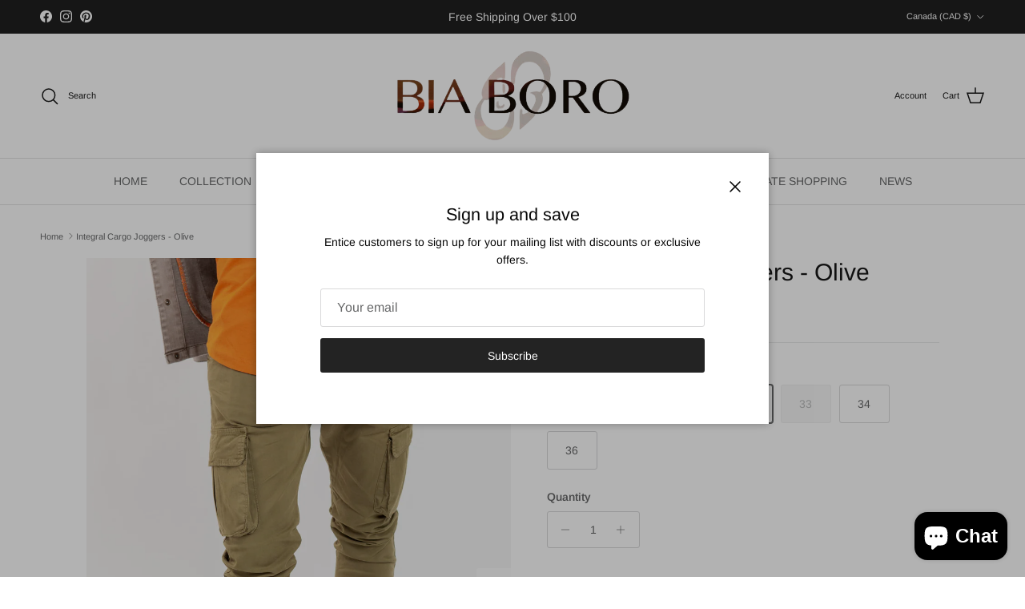

--- FILE ---
content_type: text/html; charset=utf-8
request_url: https://biaboromens.com/recommendations/products?section_id=template--20898813149413__related-products&limit=4&product_id=6907002060967
body_size: 2454
content:
<div id="shopify-section-template--20898813149413__related-products" class="shopify-section section-related-products"><div class="related-products"
    data-section-id="template--20898813149413__related-products"
    data-url="/recommendations/products?section_id=template--20898813149413__related-products&limit=4&product_id=6907002060967">

  
    <div class="container container--no-max fully-spaced-row">
      <h4 class="align-center hometitle">You may also like</h4>

      <div class="collection-listing related-collection">
        <div class="product-grid product-grid--per-row-4 product-grid--per-row-mob-2"><product-block class="product-block" data-product-id="6936404230311">
  <div class="block-inner">
    <div class="block-inner-inner">
      
<div class="image-cont image-cont--with-secondary-image image-cont--same-aspect-ratio">
          <a class="product-link" href="/products/cargo-joggers-olive-1?pr_prod_strat=e5_desc&pr_rec_id=07e28632e&pr_rec_pid=6936404230311&pr_ref_pid=6907002060967&pr_seq=uniform" aria-hidden="true" tabindex="-1">
            <div class="image-label-wrap">
              <div><div class="product-block__image product-block__image--primary product-block__image--active" data-media-id="22684630515879"><div class="img-ar img-ar--cover" style="--aspect-ratio: 1.0">
<img src="//biaboromens.com/cdn/shop/products/BIABORO-7419.jpg?crop=region&amp;crop_height=1333&amp;crop_left=0&amp;crop_top=333&amp;crop_width=1333&amp;v=1627452103&amp;width=1333" alt="" width="1333" height="1333" loading="lazy" sizes="(min-width: 1600px) 400px, (min-width: 768px) 25vw, 50vw" srcset="//biaboromens.com/cdn/shop/products/BIABORO-7419.jpg?crop=region&amp;crop_height=1333&amp;crop_left=0&amp;crop_top=333&amp;crop_width=1333&amp;v=1627452103&amp;width=425 340w, //biaboromens.com/cdn/shop/products/BIABORO-7419.jpg?crop=region&amp;crop_height=1333&amp;crop_left=0&amp;crop_top=333&amp;crop_width=1333&amp;v=1627452103&amp;width=600 480w, //biaboromens.com/cdn/shop/products/BIABORO-7419.jpg?crop=region&amp;crop_height=1333&amp;crop_left=0&amp;crop_top=333&amp;crop_width=1333&amp;v=1627452103&amp;width=925 740w, //biaboromens.com/cdn/shop/products/BIABORO-7419.jpg?crop=region&amp;crop_height=1333&amp;crop_left=0&amp;crop_top=333&amp;crop_width=1333&amp;v=1627452103&amp;width=1225 980w, //biaboromens.com/cdn/shop/products/BIABORO-7419.jpg?crop=region&amp;crop_height=1333&amp;crop_left=0&amp;crop_top=333&amp;crop_width=1333&amp;v=1627452103&amp;width=1500 1200w, //biaboromens.com/cdn/shop/products/BIABORO-7419.jpg?crop=region&amp;crop_height=1333&amp;crop_left=0&amp;crop_top=333&amp;crop_width=1333&amp;v=1627452103&amp;width=1666 1333w" class="theme-img"></div>
</div><div class="product-block__image product-block__image--secondary product-block__image--show-on-hover product-block__image--inactivated"
                        data-media-id="22684630548647"
                        data-image-index="1"><div class="img-ar img-ar--cover" style="--aspect-ratio: 1.0">
<img src="//biaboromens.com/cdn/shop/products/BIABORO-7420.jpg?crop=region&amp;crop_height=1333&amp;crop_left=0&amp;crop_top=333&amp;crop_width=1333&amp;v=1627452104&amp;width=1333" alt="" width="1333" height="1333" loading="lazy" sizes="(min-width: 1600px) 400px, (min-width: 768px) 25vw, 50vw" srcset="//biaboromens.com/cdn/shop/products/BIABORO-7420.jpg?crop=region&amp;crop_height=1333&amp;crop_left=0&amp;crop_top=333&amp;crop_width=1333&amp;v=1627452104&amp;width=425 340w, //biaboromens.com/cdn/shop/products/BIABORO-7420.jpg?crop=region&amp;crop_height=1333&amp;crop_left=0&amp;crop_top=333&amp;crop_width=1333&amp;v=1627452104&amp;width=600 480w, //biaboromens.com/cdn/shop/products/BIABORO-7420.jpg?crop=region&amp;crop_height=1333&amp;crop_left=0&amp;crop_top=333&amp;crop_width=1333&amp;v=1627452104&amp;width=925 740w, //biaboromens.com/cdn/shop/products/BIABORO-7420.jpg?crop=region&amp;crop_height=1333&amp;crop_left=0&amp;crop_top=333&amp;crop_width=1333&amp;v=1627452104&amp;width=1225 980w, //biaboromens.com/cdn/shop/products/BIABORO-7420.jpg?crop=region&amp;crop_height=1333&amp;crop_left=0&amp;crop_top=333&amp;crop_width=1333&amp;v=1627452104&amp;width=1500 1200w, //biaboromens.com/cdn/shop/products/BIABORO-7420.jpg?crop=region&amp;crop_height=1333&amp;crop_left=0&amp;crop_top=333&amp;crop_width=1333&amp;v=1627452104&amp;width=1666 1333w" class="theme-img"></div>
</div><div class="product-block__image product-block__image--secondary product-block__image--inactivated"
                        data-media-id="22684630581415"
                        data-image-index="2"><div class="img-ar img-ar--cover" style="--aspect-ratio: 1.0">
<img src="//biaboromens.com/cdn/shop/products/BIABORO-7421.jpg?crop=region&amp;crop_height=1333&amp;crop_left=0&amp;crop_top=333&amp;crop_width=1333&amp;v=1627452104&amp;width=1333" alt="" width="1333" height="1333" loading="lazy" sizes="(min-width: 1600px) 400px, (min-width: 768px) 25vw, 50vw" srcset="//biaboromens.com/cdn/shop/products/BIABORO-7421.jpg?crop=region&amp;crop_height=1333&amp;crop_left=0&amp;crop_top=333&amp;crop_width=1333&amp;v=1627452104&amp;width=425 340w, //biaboromens.com/cdn/shop/products/BIABORO-7421.jpg?crop=region&amp;crop_height=1333&amp;crop_left=0&amp;crop_top=333&amp;crop_width=1333&amp;v=1627452104&amp;width=600 480w, //biaboromens.com/cdn/shop/products/BIABORO-7421.jpg?crop=region&amp;crop_height=1333&amp;crop_left=0&amp;crop_top=333&amp;crop_width=1333&amp;v=1627452104&amp;width=925 740w, //biaboromens.com/cdn/shop/products/BIABORO-7421.jpg?crop=region&amp;crop_height=1333&amp;crop_left=0&amp;crop_top=333&amp;crop_width=1333&amp;v=1627452104&amp;width=1225 980w, //biaboromens.com/cdn/shop/products/BIABORO-7421.jpg?crop=region&amp;crop_height=1333&amp;crop_left=0&amp;crop_top=333&amp;crop_width=1333&amp;v=1627452104&amp;width=1500 1200w, //biaboromens.com/cdn/shop/products/BIABORO-7421.jpg?crop=region&amp;crop_height=1333&amp;crop_left=0&amp;crop_top=333&amp;crop_width=1333&amp;v=1627452104&amp;width=1666 1333w" class="theme-img"></div>
</div><div class="product-block__image product-block__image--secondary product-block__image--inactivated"
                        data-media-id="22684630614183"
                        data-image-index="3"><div class="img-ar img-ar--cover" style="--aspect-ratio: 1.0">
<img src="//biaboromens.com/cdn/shop/products/BIABORO-7422.jpg?crop=region&amp;crop_height=1333&amp;crop_left=0&amp;crop_top=333&amp;crop_width=1333&amp;v=1627452104&amp;width=1333" alt="" width="1333" height="1333" loading="lazy" sizes="(min-width: 1600px) 400px, (min-width: 768px) 25vw, 50vw" srcset="//biaboromens.com/cdn/shop/products/BIABORO-7422.jpg?crop=region&amp;crop_height=1333&amp;crop_left=0&amp;crop_top=333&amp;crop_width=1333&amp;v=1627452104&amp;width=425 340w, //biaboromens.com/cdn/shop/products/BIABORO-7422.jpg?crop=region&amp;crop_height=1333&amp;crop_left=0&amp;crop_top=333&amp;crop_width=1333&amp;v=1627452104&amp;width=600 480w, //biaboromens.com/cdn/shop/products/BIABORO-7422.jpg?crop=region&amp;crop_height=1333&amp;crop_left=0&amp;crop_top=333&amp;crop_width=1333&amp;v=1627452104&amp;width=925 740w, //biaboromens.com/cdn/shop/products/BIABORO-7422.jpg?crop=region&amp;crop_height=1333&amp;crop_left=0&amp;crop_top=333&amp;crop_width=1333&amp;v=1627452104&amp;width=1225 980w, //biaboromens.com/cdn/shop/products/BIABORO-7422.jpg?crop=region&amp;crop_height=1333&amp;crop_left=0&amp;crop_top=333&amp;crop_width=1333&amp;v=1627452104&amp;width=1500 1200w, //biaboromens.com/cdn/shop/products/BIABORO-7422.jpg?crop=region&amp;crop_height=1333&amp;crop_left=0&amp;crop_top=333&amp;crop_width=1333&amp;v=1627452104&amp;width=1666 1333w" class="theme-img"></div>
</div></div><div class="product-block__image-dots" aria-hidden="true">
                    <div class="product-block__image-dot product-block__image-dot--active"></div><div class="product-block__image-dot"></div><div class="product-block__image-dot product-block__image-dot--more"></div></div></div>
          </a><a class="image-page-button image-page-button--previous has-ltr-icon" href="#" aria-label="Previous" tabindex="-1"><svg width="24" height="24" viewBox="0 0 24 24" fill="none" stroke="currentColor" stroke-width="1.3" stroke-linecap="round" stroke-linejoin="round" class="icon feather feather-chevron-left" aria-hidden="true" focusable="false" role="presentation"><path d="m15 18-6-6 6-6"/></svg></a>
            <a class="image-page-button image-page-button--next has-ltr-icon" href="#" aria-label="Next" tabindex="-1"><svg width="24" height="24" viewBox="0 0 24 24" fill="none" stroke="currentColor" stroke-width="1.3" stroke-linecap="round" stroke-linejoin="round" class="icon feather feather-chevron-right" aria-hidden="true" focusable="false" role="presentation"><path d="m9 18 6-6-6-6"/></svg></a><a class="btn btn--secondary quickbuy-toggle" href="/products/cargo-joggers-olive-1?pr_prod_strat=e5_desc&pr_rec_id=07e28632e&pr_rec_pid=6936404230311&pr_ref_pid=6907002060967&pr_seq=uniform">Quick buy</a></div>
      

      <div class="product-block__detail align-ltr-center">
        <div class="inner">
          <div class="innerer">
            <a class="product-link" href="/products/cargo-joggers-olive-1?pr_prod_strat=e5_desc&pr_rec_id=07e28632e&pr_rec_pid=6936404230311&pr_ref_pid=6907002060967&pr_seq=uniform"><div class="product-block__title">Integral Cargo Joggers - Olive</div><div class="product-price product-price--block">
<div class="price">
  <div class="price__default">
    <span class="price__current">
      <span class="visually-hidden js-label">Regular price</span>
      <span class="js-value">$92.00
</span>
    </span>
    </div>

  
    
  

  

  
</div>
</div></a></div>
        </div>
      </div>
    </div>
  </div><div class="quickbuy-container use-color-scheme use-color-scheme--1">
        <a href="#" class="close-detail" aria-label="Close" tabindex="-1" aria-hidden="true"><svg width="24" height="24" viewBox="0 0 24 24" fill="none" stroke="currentColor" stroke-width="1" stroke-linecap="round" stroke-linejoin="round" class="icon feather feather-x" aria-hidden="true" focusable="false" role="presentation"><path d="M18 6 6 18M6 6l12 12"/></svg></a>
        <div class="inner"></div>
      </div></product-block>

<product-block class="product-block" data-product-id="6684243001511">
  <div class="block-inner">
    <div class="block-inner-inner">
      
<div class="image-cont image-cont--with-secondary-image ">
          <a class="product-link" href="/products/vega-joggers-olive?pr_prod_strat=e5_desc&pr_rec_id=07e28632e&pr_rec_pid=6684243001511&pr_ref_pid=6907002060967&pr_seq=uniform" aria-hidden="true" tabindex="-1">
            <div class="image-label-wrap">
              <div><div class="product-block__image product-block__image--primary product-block__image--active" data-media-id="21828704895143"><div class="img-ar img-ar--cover" style="--aspect-ratio: 1.0">
<img src="//biaboromens.com/cdn/shop/products/UntitledDesign_4_1.jpg?crop=region&amp;crop_height=1413&amp;crop_left=0&amp;crop_top=370&amp;crop_width=1413&amp;v=1623166460&amp;width=1413" alt="" width="1413" height="1413" loading="lazy" sizes="(min-width: 1600px) 400px, (min-width: 768px) 25vw, 50vw" srcset="//biaboromens.com/cdn/shop/products/UntitledDesign_4_1.jpg?crop=region&amp;crop_height=1413&amp;crop_left=0&amp;crop_top=370&amp;crop_width=1413&amp;v=1623166460&amp;width=425 340w, //biaboromens.com/cdn/shop/products/UntitledDesign_4_1.jpg?crop=region&amp;crop_height=1413&amp;crop_left=0&amp;crop_top=370&amp;crop_width=1413&amp;v=1623166460&amp;width=600 480w, //biaboromens.com/cdn/shop/products/UntitledDesign_4_1.jpg?crop=region&amp;crop_height=1413&amp;crop_left=0&amp;crop_top=370&amp;crop_width=1413&amp;v=1623166460&amp;width=925 740w, //biaboromens.com/cdn/shop/products/UntitledDesign_4_1.jpg?crop=region&amp;crop_height=1413&amp;crop_left=0&amp;crop_top=370&amp;crop_width=1413&amp;v=1623166460&amp;width=1225 980w, //biaboromens.com/cdn/shop/products/UntitledDesign_4_1.jpg?crop=region&amp;crop_height=1413&amp;crop_left=0&amp;crop_top=370&amp;crop_width=1413&amp;v=1623166460&amp;width=1500 1200w, //biaboromens.com/cdn/shop/products/UntitledDesign_4_1.jpg?crop=region&amp;crop_height=1413&amp;crop_left=0&amp;crop_top=370&amp;crop_width=1413&amp;v=1623166460&amp;width=1750 1400w, //biaboromens.com/cdn/shop/products/UntitledDesign_4_1.jpg?crop=region&amp;crop_height=1413&amp;crop_left=0&amp;crop_top=370&amp;crop_width=1413&amp;v=1623166460&amp;width=1766 1413w" class="theme-img"></div>
</div><div class="product-block__image product-block__image--secondary product-block__image--show-on-hover product-block__image--inactivated"
                        data-media-id="21828704862375"
                        data-image-index="1"><div class="img-ar img-ar--cover" style="--aspect-ratio: 1.0">
<img src="//biaboromens.com/cdn/shop/products/UntitledDesign_1_1.jpg?crop=region&amp;crop_height=1411&amp;crop_left=0&amp;crop_top=373&amp;crop_width=1411&amp;v=1623166460&amp;width=1411" alt="" width="1411" height="1411" loading="lazy" sizes="(min-width: 1600px) 400px, (min-width: 768px) 25vw, 50vw" srcset="//biaboromens.com/cdn/shop/products/UntitledDesign_1_1.jpg?crop=region&amp;crop_height=1411&amp;crop_left=0&amp;crop_top=373&amp;crop_width=1411&amp;v=1623166460&amp;width=425 340w, //biaboromens.com/cdn/shop/products/UntitledDesign_1_1.jpg?crop=region&amp;crop_height=1411&amp;crop_left=0&amp;crop_top=373&amp;crop_width=1411&amp;v=1623166460&amp;width=600 480w, //biaboromens.com/cdn/shop/products/UntitledDesign_1_1.jpg?crop=region&amp;crop_height=1411&amp;crop_left=0&amp;crop_top=373&amp;crop_width=1411&amp;v=1623166460&amp;width=925 740w, //biaboromens.com/cdn/shop/products/UntitledDesign_1_1.jpg?crop=region&amp;crop_height=1411&amp;crop_left=0&amp;crop_top=373&amp;crop_width=1411&amp;v=1623166460&amp;width=1225 980w, //biaboromens.com/cdn/shop/products/UntitledDesign_1_1.jpg?crop=region&amp;crop_height=1411&amp;crop_left=0&amp;crop_top=373&amp;crop_width=1411&amp;v=1623166460&amp;width=1500 1200w, //biaboromens.com/cdn/shop/products/UntitledDesign_1_1.jpg?crop=region&amp;crop_height=1411&amp;crop_left=0&amp;crop_top=373&amp;crop_width=1411&amp;v=1623166460&amp;width=1750 1400w, //biaboromens.com/cdn/shop/products/UntitledDesign_1_1.jpg?crop=region&amp;crop_height=1411&amp;crop_left=0&amp;crop_top=373&amp;crop_width=1411&amp;v=1623166460&amp;width=1763 1411w" class="theme-img"></div>
</div><div class="product-block__image product-block__image--secondary product-block__image--inactivated"
                        data-media-id="21828704993447"
                        data-image-index="2"><div class="img-ar img-ar--cover" style="--aspect-ratio: 1.0">
<img src="//biaboromens.com/cdn/shop/products/UntitledDesign_3_1.jpg?crop=region&amp;crop_height=1390&amp;crop_left=0&amp;crop_top=383&amp;crop_width=1390&amp;v=1623166460&amp;width=1390" alt="" width="1390" height="1390" loading="lazy" sizes="(min-width: 1600px) 400px, (min-width: 768px) 25vw, 50vw" srcset="//biaboromens.com/cdn/shop/products/UntitledDesign_3_1.jpg?crop=region&amp;crop_height=1390&amp;crop_left=0&amp;crop_top=383&amp;crop_width=1390&amp;v=1623166460&amp;width=425 340w, //biaboromens.com/cdn/shop/products/UntitledDesign_3_1.jpg?crop=region&amp;crop_height=1390&amp;crop_left=0&amp;crop_top=383&amp;crop_width=1390&amp;v=1623166460&amp;width=600 480w, //biaboromens.com/cdn/shop/products/UntitledDesign_3_1.jpg?crop=region&amp;crop_height=1390&amp;crop_left=0&amp;crop_top=383&amp;crop_width=1390&amp;v=1623166460&amp;width=925 740w, //biaboromens.com/cdn/shop/products/UntitledDesign_3_1.jpg?crop=region&amp;crop_height=1390&amp;crop_left=0&amp;crop_top=383&amp;crop_width=1390&amp;v=1623166460&amp;width=1225 980w, //biaboromens.com/cdn/shop/products/UntitledDesign_3_1.jpg?crop=region&amp;crop_height=1390&amp;crop_left=0&amp;crop_top=383&amp;crop_width=1390&amp;v=1623166460&amp;width=1500 1200w, //biaboromens.com/cdn/shop/products/UntitledDesign_3_1.jpg?crop=region&amp;crop_height=1390&amp;crop_left=0&amp;crop_top=383&amp;crop_width=1390&amp;v=1623166460&amp;width=1737 1390w" class="theme-img"></div>
</div><div class="product-block__image product-block__image--secondary product-block__image--inactivated"
                        data-media-id="21828704927911"
                        data-image-index="3"><div class="img-ar img-ar--cover" style="--aspect-ratio: 1.0">
<img src="//biaboromens.com/cdn/shop/products/12111114_olivenight_005_productlarge-jpg_768x_35d2e59a-c8fc-48b2-b346-fbbc07567e06_1.jpg?crop=region&amp;crop_height=496&amp;crop_left=0&amp;crop_top=87&amp;crop_width=496&amp;v=1623166449&amp;width=496" alt="" width="496" height="496" loading="lazy" sizes="(min-width: 1600px) 400px, (min-width: 768px) 25vw, 50vw" srcset="//biaboromens.com/cdn/shop/products/12111114_olivenight_005_productlarge-jpg_768x_35d2e59a-c8fc-48b2-b346-fbbc07567e06_1.jpg?crop=region&amp;crop_height=496&amp;crop_left=0&amp;crop_top=87&amp;crop_width=496&amp;v=1623166449&amp;width=425 340w, //biaboromens.com/cdn/shop/products/12111114_olivenight_005_productlarge-jpg_768x_35d2e59a-c8fc-48b2-b346-fbbc07567e06_1.jpg?crop=region&amp;crop_height=496&amp;crop_left=0&amp;crop_top=87&amp;crop_width=496&amp;v=1623166449&amp;width=600 480w, //biaboromens.com/cdn/shop/products/12111114_olivenight_005_productlarge-jpg_768x_35d2e59a-c8fc-48b2-b346-fbbc07567e06_1.jpg?crop=region&amp;crop_height=496&amp;crop_left=0&amp;crop_top=87&amp;crop_width=496&amp;v=1623166449&amp;width=620 496w" class="theme-img"></div>
</div><div class="product-block__image product-block__image--secondary product-block__image--inactivated"
                        data-media-id="21828704960679"
                        data-image-index="4"><div class="img-ar img-ar--cover" style="--aspect-ratio: 1.0">
<img src="//biaboromens.com/cdn/shop/products/UntitledDesign_2_1.jpg?crop=region&amp;crop_height=1492&amp;crop_left=0&amp;crop_top=334&amp;crop_width=1492&amp;v=1623104801&amp;width=1492" alt="" width="1492" height="1492" loading="lazy" sizes="(min-width: 1600px) 400px, (min-width: 768px) 25vw, 50vw" srcset="//biaboromens.com/cdn/shop/products/UntitledDesign_2_1.jpg?crop=region&amp;crop_height=1492&amp;crop_left=0&amp;crop_top=334&amp;crop_width=1492&amp;v=1623104801&amp;width=425 340w, //biaboromens.com/cdn/shop/products/UntitledDesign_2_1.jpg?crop=region&amp;crop_height=1492&amp;crop_left=0&amp;crop_top=334&amp;crop_width=1492&amp;v=1623104801&amp;width=600 480w, //biaboromens.com/cdn/shop/products/UntitledDesign_2_1.jpg?crop=region&amp;crop_height=1492&amp;crop_left=0&amp;crop_top=334&amp;crop_width=1492&amp;v=1623104801&amp;width=925 740w, //biaboromens.com/cdn/shop/products/UntitledDesign_2_1.jpg?crop=region&amp;crop_height=1492&amp;crop_left=0&amp;crop_top=334&amp;crop_width=1492&amp;v=1623104801&amp;width=1225 980w, //biaboromens.com/cdn/shop/products/UntitledDesign_2_1.jpg?crop=region&amp;crop_height=1492&amp;crop_left=0&amp;crop_top=334&amp;crop_width=1492&amp;v=1623104801&amp;width=1500 1200w, //biaboromens.com/cdn/shop/products/UntitledDesign_2_1.jpg?crop=region&amp;crop_height=1492&amp;crop_left=0&amp;crop_top=334&amp;crop_width=1492&amp;v=1623104801&amp;width=1750 1400w, //biaboromens.com/cdn/shop/products/UntitledDesign_2_1.jpg?crop=region&amp;crop_height=1492&amp;crop_left=0&amp;crop_top=334&amp;crop_width=1492&amp;v=1623104801&amp;width=1865 1492w" class="theme-img"></div>
</div><div class="product-block__image product-block__image--secondary product-block__image--inactivated"
                        data-media-id="21828586209447"
                        data-image-index="5"><div class="img-ar img-ar--cover" style="--aspect-ratio: 1.0">
<img src="//biaboromens.com/cdn/shop/products/jj__12111114__back_329e5318-cb65-499c-83be-4c188eded6e5.jpg?crop=region&amp;crop_height=1200&amp;crop_left=0&amp;crop_top=150&amp;crop_width=1200&amp;v=1623104801&amp;width=1200" alt="" width="1200" height="1200" loading="lazy" sizes="(min-width: 1600px) 400px, (min-width: 768px) 25vw, 50vw" srcset="//biaboromens.com/cdn/shop/products/jj__12111114__back_329e5318-cb65-499c-83be-4c188eded6e5.jpg?crop=region&amp;crop_height=1200&amp;crop_left=0&amp;crop_top=150&amp;crop_width=1200&amp;v=1623104801&amp;width=425 340w, //biaboromens.com/cdn/shop/products/jj__12111114__back_329e5318-cb65-499c-83be-4c188eded6e5.jpg?crop=region&amp;crop_height=1200&amp;crop_left=0&amp;crop_top=150&amp;crop_width=1200&amp;v=1623104801&amp;width=600 480w, //biaboromens.com/cdn/shop/products/jj__12111114__back_329e5318-cb65-499c-83be-4c188eded6e5.jpg?crop=region&amp;crop_height=1200&amp;crop_left=0&amp;crop_top=150&amp;crop_width=1200&amp;v=1623104801&amp;width=925 740w, //biaboromens.com/cdn/shop/products/jj__12111114__back_329e5318-cb65-499c-83be-4c188eded6e5.jpg?crop=region&amp;crop_height=1200&amp;crop_left=0&amp;crop_top=150&amp;crop_width=1200&amp;v=1623104801&amp;width=1225 980w, //biaboromens.com/cdn/shop/products/jj__12111114__back_329e5318-cb65-499c-83be-4c188eded6e5.jpg?crop=region&amp;crop_height=1200&amp;crop_left=0&amp;crop_top=150&amp;crop_width=1200&amp;v=1623104801&amp;width=1500 1200w, //biaboromens.com/cdn/shop/products/jj__12111114__back_329e5318-cb65-499c-83be-4c188eded6e5.jpg?crop=region&amp;crop_height=1200&amp;crop_left=0&amp;crop_top=150&amp;crop_width=1200&amp;v=1623104801&amp;width=1500 1200w" class="theme-img"></div>
</div><div class="product-block__image product-block__image--secondary product-block__image--inactivated"
                        data-media-id="21828586242215"
                        data-image-index="6"><div class="img-ar img-ar--cover" style="--aspect-ratio: 1.0">
<img src="//biaboromens.com/cdn/shop/products/jj__12111114__detail_bb82a7fb-00ff-400d-91cf-af01cc32aef4.jpg?crop=region&amp;crop_height=1200&amp;crop_left=0&amp;crop_top=150&amp;crop_width=1200&amp;v=1623104801&amp;width=1200" alt="" width="1200" height="1200" loading="lazy" sizes="(min-width: 1600px) 400px, (min-width: 768px) 25vw, 50vw" srcset="//biaboromens.com/cdn/shop/products/jj__12111114__detail_bb82a7fb-00ff-400d-91cf-af01cc32aef4.jpg?crop=region&amp;crop_height=1200&amp;crop_left=0&amp;crop_top=150&amp;crop_width=1200&amp;v=1623104801&amp;width=425 340w, //biaboromens.com/cdn/shop/products/jj__12111114__detail_bb82a7fb-00ff-400d-91cf-af01cc32aef4.jpg?crop=region&amp;crop_height=1200&amp;crop_left=0&amp;crop_top=150&amp;crop_width=1200&amp;v=1623104801&amp;width=600 480w, //biaboromens.com/cdn/shop/products/jj__12111114__detail_bb82a7fb-00ff-400d-91cf-af01cc32aef4.jpg?crop=region&amp;crop_height=1200&amp;crop_left=0&amp;crop_top=150&amp;crop_width=1200&amp;v=1623104801&amp;width=925 740w, //biaboromens.com/cdn/shop/products/jj__12111114__detail_bb82a7fb-00ff-400d-91cf-af01cc32aef4.jpg?crop=region&amp;crop_height=1200&amp;crop_left=0&amp;crop_top=150&amp;crop_width=1200&amp;v=1623104801&amp;width=1225 980w, //biaboromens.com/cdn/shop/products/jj__12111114__detail_bb82a7fb-00ff-400d-91cf-af01cc32aef4.jpg?crop=region&amp;crop_height=1200&amp;crop_left=0&amp;crop_top=150&amp;crop_width=1200&amp;v=1623104801&amp;width=1500 1200w, //biaboromens.com/cdn/shop/products/jj__12111114__detail_bb82a7fb-00ff-400d-91cf-af01cc32aef4.jpg?crop=region&amp;crop_height=1200&amp;crop_left=0&amp;crop_top=150&amp;crop_width=1200&amp;v=1623104801&amp;width=1500 1200w" class="theme-img"></div>
</div><div class="product-block__image product-block__image--secondary product-block__image--inactivated"
                        data-media-id="21828586274983"
                        data-image-index="7"><div class="img-ar img-ar--cover" style="--aspect-ratio: 1.0">
<img src="//biaboromens.com/cdn/shop/products/jj__12111114__detail1_4d4531cb-ff77-4f59-9a7a-cb5497049e7c.jpg?crop=region&amp;crop_height=1200&amp;crop_left=0&amp;crop_top=150&amp;crop_width=1200&amp;v=1623104801&amp;width=1200" alt="" width="1200" height="1200" loading="lazy" sizes="(min-width: 1600px) 400px, (min-width: 768px) 25vw, 50vw" srcset="//biaboromens.com/cdn/shop/products/jj__12111114__detail1_4d4531cb-ff77-4f59-9a7a-cb5497049e7c.jpg?crop=region&amp;crop_height=1200&amp;crop_left=0&amp;crop_top=150&amp;crop_width=1200&amp;v=1623104801&amp;width=425 340w, //biaboromens.com/cdn/shop/products/jj__12111114__detail1_4d4531cb-ff77-4f59-9a7a-cb5497049e7c.jpg?crop=region&amp;crop_height=1200&amp;crop_left=0&amp;crop_top=150&amp;crop_width=1200&amp;v=1623104801&amp;width=600 480w, //biaboromens.com/cdn/shop/products/jj__12111114__detail1_4d4531cb-ff77-4f59-9a7a-cb5497049e7c.jpg?crop=region&amp;crop_height=1200&amp;crop_left=0&amp;crop_top=150&amp;crop_width=1200&amp;v=1623104801&amp;width=925 740w, //biaboromens.com/cdn/shop/products/jj__12111114__detail1_4d4531cb-ff77-4f59-9a7a-cb5497049e7c.jpg?crop=region&amp;crop_height=1200&amp;crop_left=0&amp;crop_top=150&amp;crop_width=1200&amp;v=1623104801&amp;width=1225 980w, //biaboromens.com/cdn/shop/products/jj__12111114__detail1_4d4531cb-ff77-4f59-9a7a-cb5497049e7c.jpg?crop=region&amp;crop_height=1200&amp;crop_left=0&amp;crop_top=150&amp;crop_width=1200&amp;v=1623104801&amp;width=1500 1200w, //biaboromens.com/cdn/shop/products/jj__12111114__detail1_4d4531cb-ff77-4f59-9a7a-cb5497049e7c.jpg?crop=region&amp;crop_height=1200&amp;crop_left=0&amp;crop_top=150&amp;crop_width=1200&amp;v=1623104801&amp;width=1500 1200w" class="theme-img"></div>
</div><div class="product-block__image product-block__image--secondary product-block__image--inactivated"
                        data-media-id="21828586307751"
                        data-image-index="8"><div class="img-ar img-ar--cover" style="--aspect-ratio: 1.0">
<img src="//biaboromens.com/cdn/shop/products/jj__12111114__detail2_75759030-6fa3-4187-b467-1d3d2f656a3a.jpg?crop=region&amp;crop_height=1200&amp;crop_left=0&amp;crop_top=150&amp;crop_width=1200&amp;v=1623104801&amp;width=1200" alt="" width="1200" height="1200" loading="lazy" sizes="(min-width: 1600px) 400px, (min-width: 768px) 25vw, 50vw" srcset="//biaboromens.com/cdn/shop/products/jj__12111114__detail2_75759030-6fa3-4187-b467-1d3d2f656a3a.jpg?crop=region&amp;crop_height=1200&amp;crop_left=0&amp;crop_top=150&amp;crop_width=1200&amp;v=1623104801&amp;width=425 340w, //biaboromens.com/cdn/shop/products/jj__12111114__detail2_75759030-6fa3-4187-b467-1d3d2f656a3a.jpg?crop=region&amp;crop_height=1200&amp;crop_left=0&amp;crop_top=150&amp;crop_width=1200&amp;v=1623104801&amp;width=600 480w, //biaboromens.com/cdn/shop/products/jj__12111114__detail2_75759030-6fa3-4187-b467-1d3d2f656a3a.jpg?crop=region&amp;crop_height=1200&amp;crop_left=0&amp;crop_top=150&amp;crop_width=1200&amp;v=1623104801&amp;width=925 740w, //biaboromens.com/cdn/shop/products/jj__12111114__detail2_75759030-6fa3-4187-b467-1d3d2f656a3a.jpg?crop=region&amp;crop_height=1200&amp;crop_left=0&amp;crop_top=150&amp;crop_width=1200&amp;v=1623104801&amp;width=1225 980w, //biaboromens.com/cdn/shop/products/jj__12111114__detail2_75759030-6fa3-4187-b467-1d3d2f656a3a.jpg?crop=region&amp;crop_height=1200&amp;crop_left=0&amp;crop_top=150&amp;crop_width=1200&amp;v=1623104801&amp;width=1500 1200w, //biaboromens.com/cdn/shop/products/jj__12111114__detail2_75759030-6fa3-4187-b467-1d3d2f656a3a.jpg?crop=region&amp;crop_height=1200&amp;crop_left=0&amp;crop_top=150&amp;crop_width=1200&amp;v=1623104801&amp;width=1500 1200w" class="theme-img"></div>
</div><div class="product-block__image product-block__image--secondary product-block__image--inactivated"
                        data-media-id="21828586340519"
                        data-image-index="9"><div class="img-ar img-ar--cover" style="--aspect-ratio: 1.0">
<img src="//biaboromens.com/cdn/shop/products/jj__12111114__front_3c148368-d382-43f4-8403-bfe48f763c4e.jpg?crop=region&amp;crop_height=1200&amp;crop_left=0&amp;crop_top=150&amp;crop_width=1200&amp;v=1623104801&amp;width=1200" alt="" width="1200" height="1200" loading="lazy" sizes="(min-width: 1600px) 400px, (min-width: 768px) 25vw, 50vw" srcset="//biaboromens.com/cdn/shop/products/jj__12111114__front_3c148368-d382-43f4-8403-bfe48f763c4e.jpg?crop=region&amp;crop_height=1200&amp;crop_left=0&amp;crop_top=150&amp;crop_width=1200&amp;v=1623104801&amp;width=425 340w, //biaboromens.com/cdn/shop/products/jj__12111114__front_3c148368-d382-43f4-8403-bfe48f763c4e.jpg?crop=region&amp;crop_height=1200&amp;crop_left=0&amp;crop_top=150&amp;crop_width=1200&amp;v=1623104801&amp;width=600 480w, //biaboromens.com/cdn/shop/products/jj__12111114__front_3c148368-d382-43f4-8403-bfe48f763c4e.jpg?crop=region&amp;crop_height=1200&amp;crop_left=0&amp;crop_top=150&amp;crop_width=1200&amp;v=1623104801&amp;width=925 740w, //biaboromens.com/cdn/shop/products/jj__12111114__front_3c148368-d382-43f4-8403-bfe48f763c4e.jpg?crop=region&amp;crop_height=1200&amp;crop_left=0&amp;crop_top=150&amp;crop_width=1200&amp;v=1623104801&amp;width=1225 980w, //biaboromens.com/cdn/shop/products/jj__12111114__front_3c148368-d382-43f4-8403-bfe48f763c4e.jpg?crop=region&amp;crop_height=1200&amp;crop_left=0&amp;crop_top=150&amp;crop_width=1200&amp;v=1623104801&amp;width=1500 1200w, //biaboromens.com/cdn/shop/products/jj__12111114__front_3c148368-d382-43f4-8403-bfe48f763c4e.jpg?crop=region&amp;crop_height=1200&amp;crop_left=0&amp;crop_top=150&amp;crop_width=1200&amp;v=1623104801&amp;width=1500 1200w" class="theme-img"></div>
</div></div><div class="product-block__image-dots" aria-hidden="true">
                    <div class="product-block__image-dot product-block__image-dot--active"></div><div class="product-block__image-dot"></div><div class="product-block__image-dot product-block__image-dot--more"></div></div></div>
          </a><a class="image-page-button image-page-button--previous has-ltr-icon" href="#" aria-label="Previous" tabindex="-1"><svg width="24" height="24" viewBox="0 0 24 24" fill="none" stroke="currentColor" stroke-width="1.3" stroke-linecap="round" stroke-linejoin="round" class="icon feather feather-chevron-left" aria-hidden="true" focusable="false" role="presentation"><path d="m15 18-6-6 6-6"/></svg></a>
            <a class="image-page-button image-page-button--next has-ltr-icon" href="#" aria-label="Next" tabindex="-1"><svg width="24" height="24" viewBox="0 0 24 24" fill="none" stroke="currentColor" stroke-width="1.3" stroke-linecap="round" stroke-linejoin="round" class="icon feather feather-chevron-right" aria-hidden="true" focusable="false" role="presentation"><path d="m9 18 6-6-6-6"/></svg></a><a class="btn btn--secondary quickbuy-toggle" href="/products/vega-joggers-olive?pr_prod_strat=e5_desc&pr_rec_id=07e28632e&pr_rec_pid=6684243001511&pr_ref_pid=6907002060967&pr_seq=uniform">Quick buy</a></div>
      

      <div class="product-block__detail align-ltr-center">
        <div class="inner">
          <div class="innerer">
            <a class="product-link" href="/products/vega-joggers-olive?pr_prod_strat=e5_desc&pr_rec_id=07e28632e&pr_rec_pid=6684243001511&pr_ref_pid=6907002060967&pr_seq=uniform"><div class="product-block__title">Vega Joggers - Olive</div><div class="product-price product-price--block">
<div class="price price--sold-out">
  <div class="price__default">
    <span class="price__current">
      <span class="visually-hidden js-label">Regular price</span>
      <span class="js-value">$79.00
</span>
    </span>
    </div>

  
    
  

  

  
</div>
</div></a></div>
        </div>
      </div>
    </div>
  </div><div class="quickbuy-container use-color-scheme use-color-scheme--1">
        <a href="#" class="close-detail" aria-label="Close" tabindex="-1" aria-hidden="true"><svg width="24" height="24" viewBox="0 0 24 24" fill="none" stroke="currentColor" stroke-width="1" stroke-linecap="round" stroke-linejoin="round" class="icon feather feather-x" aria-hidden="true" focusable="false" role="presentation"><path d="M18 6 6 18M6 6l12 12"/></svg></a>
        <div class="inner"></div>
      </div></product-block>

<product-block class="product-block" data-product-id="7849630466277">
  <div class="block-inner">
    <div class="block-inner-inner">
      
<div class="image-cont image-cont--with-secondary-image image-cont--same-aspect-ratio">
          <a class="product-link" href="/products/light-denim-olive?pr_prod_strat=e5_desc&pr_rec_id=07e28632e&pr_rec_pid=7849630466277&pr_ref_pid=6907002060967&pr_seq=uniform" aria-hidden="true" tabindex="-1">
            <div class="image-label-wrap">
              <div><div class="product-block__image product-block__image--primary product-block__image--active" data-media-id="30495129174245"><div class="img-ar img-ar--cover" style="--aspect-ratio: 1.0">
<img src="//biaboromens.com/cdn/shop/products/JEANSESS22-4452.jpg?crop=region&amp;crop_height=1333&amp;crop_left=0&amp;crop_top=333&amp;crop_width=1333&amp;v=1658359280&amp;width=1333" alt="" width="1333" height="1333" loading="lazy" sizes="(min-width: 1600px) 400px, (min-width: 768px) 25vw, 50vw" srcset="//biaboromens.com/cdn/shop/products/JEANSESS22-4452.jpg?crop=region&amp;crop_height=1333&amp;crop_left=0&amp;crop_top=333&amp;crop_width=1333&amp;v=1658359280&amp;width=425 340w, //biaboromens.com/cdn/shop/products/JEANSESS22-4452.jpg?crop=region&amp;crop_height=1333&amp;crop_left=0&amp;crop_top=333&amp;crop_width=1333&amp;v=1658359280&amp;width=600 480w, //biaboromens.com/cdn/shop/products/JEANSESS22-4452.jpg?crop=region&amp;crop_height=1333&amp;crop_left=0&amp;crop_top=333&amp;crop_width=1333&amp;v=1658359280&amp;width=925 740w, //biaboromens.com/cdn/shop/products/JEANSESS22-4452.jpg?crop=region&amp;crop_height=1333&amp;crop_left=0&amp;crop_top=333&amp;crop_width=1333&amp;v=1658359280&amp;width=1225 980w, //biaboromens.com/cdn/shop/products/JEANSESS22-4452.jpg?crop=region&amp;crop_height=1333&amp;crop_left=0&amp;crop_top=333&amp;crop_width=1333&amp;v=1658359280&amp;width=1500 1200w, //biaboromens.com/cdn/shop/products/JEANSESS22-4452.jpg?crop=region&amp;crop_height=1333&amp;crop_left=0&amp;crop_top=333&amp;crop_width=1333&amp;v=1658359280&amp;width=1666 1333w" class="theme-img"></div>
</div><div class="product-block__image product-block__image--secondary product-block__image--show-on-hover product-block__image--inactivated"
                        data-media-id="30495120720101"
                        data-image-index="1"><div class="img-ar img-ar--cover" style="--aspect-ratio: 1.0">
<img src="//biaboromens.com/cdn/shop/products/JEANSESS22-4451.jpg?crop=region&amp;crop_height=1333&amp;crop_left=0&amp;crop_top=333&amp;crop_width=1333&amp;v=1658359280&amp;width=1333" alt="" width="1333" height="1333" loading="lazy" sizes="(min-width: 1600px) 400px, (min-width: 768px) 25vw, 50vw" srcset="//biaboromens.com/cdn/shop/products/JEANSESS22-4451.jpg?crop=region&amp;crop_height=1333&amp;crop_left=0&amp;crop_top=333&amp;crop_width=1333&amp;v=1658359280&amp;width=425 340w, //biaboromens.com/cdn/shop/products/JEANSESS22-4451.jpg?crop=region&amp;crop_height=1333&amp;crop_left=0&amp;crop_top=333&amp;crop_width=1333&amp;v=1658359280&amp;width=600 480w, //biaboromens.com/cdn/shop/products/JEANSESS22-4451.jpg?crop=region&amp;crop_height=1333&amp;crop_left=0&amp;crop_top=333&amp;crop_width=1333&amp;v=1658359280&amp;width=925 740w, //biaboromens.com/cdn/shop/products/JEANSESS22-4451.jpg?crop=region&amp;crop_height=1333&amp;crop_left=0&amp;crop_top=333&amp;crop_width=1333&amp;v=1658359280&amp;width=1225 980w, //biaboromens.com/cdn/shop/products/JEANSESS22-4451.jpg?crop=region&amp;crop_height=1333&amp;crop_left=0&amp;crop_top=333&amp;crop_width=1333&amp;v=1658359280&amp;width=1500 1200w, //biaboromens.com/cdn/shop/products/JEANSESS22-4451.jpg?crop=region&amp;crop_height=1333&amp;crop_left=0&amp;crop_top=333&amp;crop_width=1333&amp;v=1658359280&amp;width=1666 1333w" class="theme-img"></div>
</div><div class="product-block__image product-block__image--secondary product-block__image--inactivated"
                        data-media-id="30495122915557"
                        data-image-index="2"><div class="img-ar img-ar--cover" style="--aspect-ratio: 1.0">
<img src="//biaboromens.com/cdn/shop/products/JEANSESS22-4457.jpg?crop=region&amp;crop_height=1333&amp;crop_left=0&amp;crop_top=333&amp;crop_width=1333&amp;v=1658359280&amp;width=1333" alt="" width="1333" height="1333" loading="lazy" sizes="(min-width: 1600px) 400px, (min-width: 768px) 25vw, 50vw" srcset="//biaboromens.com/cdn/shop/products/JEANSESS22-4457.jpg?crop=region&amp;crop_height=1333&amp;crop_left=0&amp;crop_top=333&amp;crop_width=1333&amp;v=1658359280&amp;width=425 340w, //biaboromens.com/cdn/shop/products/JEANSESS22-4457.jpg?crop=region&amp;crop_height=1333&amp;crop_left=0&amp;crop_top=333&amp;crop_width=1333&amp;v=1658359280&amp;width=600 480w, //biaboromens.com/cdn/shop/products/JEANSESS22-4457.jpg?crop=region&amp;crop_height=1333&amp;crop_left=0&amp;crop_top=333&amp;crop_width=1333&amp;v=1658359280&amp;width=925 740w, //biaboromens.com/cdn/shop/products/JEANSESS22-4457.jpg?crop=region&amp;crop_height=1333&amp;crop_left=0&amp;crop_top=333&amp;crop_width=1333&amp;v=1658359280&amp;width=1225 980w, //biaboromens.com/cdn/shop/products/JEANSESS22-4457.jpg?crop=region&amp;crop_height=1333&amp;crop_left=0&amp;crop_top=333&amp;crop_width=1333&amp;v=1658359280&amp;width=1500 1200w, //biaboromens.com/cdn/shop/products/JEANSESS22-4457.jpg?crop=region&amp;crop_height=1333&amp;crop_left=0&amp;crop_top=333&amp;crop_width=1333&amp;v=1658359280&amp;width=1666 1333w" class="theme-img"></div>
</div><div class="product-block__image product-block__image--secondary product-block__image--inactivated"
                        data-media-id="30495124979941"
                        data-image-index="3"><div class="img-ar img-ar--cover" style="--aspect-ratio: 1.0">
<img src="//biaboromens.com/cdn/shop/products/JEANSESS22-4459.jpg?crop=region&amp;crop_height=1333&amp;crop_left=0&amp;crop_top=333&amp;crop_width=1333&amp;v=1658359280&amp;width=1333" alt="" width="1333" height="1333" loading="lazy" sizes="(min-width: 1600px) 400px, (min-width: 768px) 25vw, 50vw" srcset="//biaboromens.com/cdn/shop/products/JEANSESS22-4459.jpg?crop=region&amp;crop_height=1333&amp;crop_left=0&amp;crop_top=333&amp;crop_width=1333&amp;v=1658359280&amp;width=425 340w, //biaboromens.com/cdn/shop/products/JEANSESS22-4459.jpg?crop=region&amp;crop_height=1333&amp;crop_left=0&amp;crop_top=333&amp;crop_width=1333&amp;v=1658359280&amp;width=600 480w, //biaboromens.com/cdn/shop/products/JEANSESS22-4459.jpg?crop=region&amp;crop_height=1333&amp;crop_left=0&amp;crop_top=333&amp;crop_width=1333&amp;v=1658359280&amp;width=925 740w, //biaboromens.com/cdn/shop/products/JEANSESS22-4459.jpg?crop=region&amp;crop_height=1333&amp;crop_left=0&amp;crop_top=333&amp;crop_width=1333&amp;v=1658359280&amp;width=1225 980w, //biaboromens.com/cdn/shop/products/JEANSESS22-4459.jpg?crop=region&amp;crop_height=1333&amp;crop_left=0&amp;crop_top=333&amp;crop_width=1333&amp;v=1658359280&amp;width=1500 1200w, //biaboromens.com/cdn/shop/products/JEANSESS22-4459.jpg?crop=region&amp;crop_height=1333&amp;crop_left=0&amp;crop_top=333&amp;crop_width=1333&amp;v=1658359280&amp;width=1666 1333w" class="theme-img"></div>
</div><div class="product-block__image product-block__image--secondary product-block__image--inactivated"
                        data-media-id="30495131533541"
                        data-image-index="4"><div class="img-ar img-ar--cover" style="--aspect-ratio: 1.0">
<img src="//biaboromens.com/cdn/shop/products/JEANSESS22-4455.jpg?crop=region&amp;crop_height=1333&amp;crop_left=0&amp;crop_top=333&amp;crop_width=1333&amp;v=1658359265&amp;width=1333" alt="" width="1333" height="1333" loading="lazy" sizes="(min-width: 1600px) 400px, (min-width: 768px) 25vw, 50vw" srcset="//biaboromens.com/cdn/shop/products/JEANSESS22-4455.jpg?crop=region&amp;crop_height=1333&amp;crop_left=0&amp;crop_top=333&amp;crop_width=1333&amp;v=1658359265&amp;width=425 340w, //biaboromens.com/cdn/shop/products/JEANSESS22-4455.jpg?crop=region&amp;crop_height=1333&amp;crop_left=0&amp;crop_top=333&amp;crop_width=1333&amp;v=1658359265&amp;width=600 480w, //biaboromens.com/cdn/shop/products/JEANSESS22-4455.jpg?crop=region&amp;crop_height=1333&amp;crop_left=0&amp;crop_top=333&amp;crop_width=1333&amp;v=1658359265&amp;width=925 740w, //biaboromens.com/cdn/shop/products/JEANSESS22-4455.jpg?crop=region&amp;crop_height=1333&amp;crop_left=0&amp;crop_top=333&amp;crop_width=1333&amp;v=1658359265&amp;width=1225 980w, //biaboromens.com/cdn/shop/products/JEANSESS22-4455.jpg?crop=region&amp;crop_height=1333&amp;crop_left=0&amp;crop_top=333&amp;crop_width=1333&amp;v=1658359265&amp;width=1500 1200w, //biaboromens.com/cdn/shop/products/JEANSESS22-4455.jpg?crop=region&amp;crop_height=1333&amp;crop_left=0&amp;crop_top=333&amp;crop_width=1333&amp;v=1658359265&amp;width=1666 1333w" class="theme-img"></div>
</div></div><div class="product-block__image-dots" aria-hidden="true">
                    <div class="product-block__image-dot product-block__image-dot--active"></div><div class="product-block__image-dot"></div><div class="product-block__image-dot product-block__image-dot--more"></div></div></div>
          </a><a class="image-page-button image-page-button--previous has-ltr-icon" href="#" aria-label="Previous" tabindex="-1"><svg width="24" height="24" viewBox="0 0 24 24" fill="none" stroke="currentColor" stroke-width="1.3" stroke-linecap="round" stroke-linejoin="round" class="icon feather feather-chevron-left" aria-hidden="true" focusable="false" role="presentation"><path d="m15 18-6-6 6-6"/></svg></a>
            <a class="image-page-button image-page-button--next has-ltr-icon" href="#" aria-label="Next" tabindex="-1"><svg width="24" height="24" viewBox="0 0 24 24" fill="none" stroke="currentColor" stroke-width="1.3" stroke-linecap="round" stroke-linejoin="round" class="icon feather feather-chevron-right" aria-hidden="true" focusable="false" role="presentation"><path d="m9 18 6-6-6-6"/></svg></a><a class="btn btn--secondary quickbuy-toggle" href="/products/light-denim-olive?pr_prod_strat=e5_desc&pr_rec_id=07e28632e&pr_rec_pid=7849630466277&pr_ref_pid=6907002060967&pr_seq=uniform">Quick buy</a></div>
      

      <div class="product-block__detail align-ltr-center">
        <div class="inner">
          <div class="innerer">
            <a class="product-link" href="/products/light-denim-olive?pr_prod_strat=e5_desc&pr_rec_id=07e28632e&pr_rec_pid=7849630466277&pr_ref_pid=6907002060967&pr_seq=uniform"><div class="product-block__title">Integral Light Denim - Olive</div><div class="product-price product-price--block">
<div class="price price--sold-out">
  <div class="price__default">
    <span class="price__current">
      <span class="visually-hidden js-label">Regular price</span>
      <span class="js-value">$116.00
</span>
    </span>
    </div>

  
    
  

  

  
</div>
</div></a></div>
        </div>
      </div>
    </div>
  </div><div class="quickbuy-container use-color-scheme use-color-scheme--1">
        <a href="#" class="close-detail" aria-label="Close" tabindex="-1" aria-hidden="true"><svg width="24" height="24" viewBox="0 0 24 24" fill="none" stroke="currentColor" stroke-width="1" stroke-linecap="round" stroke-linejoin="round" class="icon feather feather-x" aria-hidden="true" focusable="false" role="presentation"><path d="M18 6 6 18M6 6l12 12"/></svg></a>
        <div class="inner"></div>
      </div></product-block>

<product-block class="product-block" data-product-id="6895044788391">
  <div class="block-inner">
    <div class="block-inner-inner">
      
<div class="image-cont image-cont--with-secondary-image image-cont--same-aspect-ratio">
          <a class="product-link" href="/products/fitted-joggers-khaki?pr_prod_strat=e5_desc&pr_rec_id=07e28632e&pr_rec_pid=6895044788391&pr_ref_pid=6907002060967&pr_seq=uniform" aria-hidden="true" tabindex="-1">
            <div class="image-label-wrap">
              <div><div class="product-block__image product-block__image--primary product-block__image--active" data-media-id="22328911265959"><div class="img-ar img-ar--cover" style="--aspect-ratio: 1.0">
<img src="//biaboromens.com/cdn/shop/products/SS21-BIA-BORO-5700.jpg?crop=region&amp;crop_height=1333&amp;crop_left=0&amp;crop_top=333&amp;crop_width=1333&amp;v=1625774353&amp;width=1333" alt="" width="1333" height="1333" loading="lazy" sizes="(min-width: 1600px) 400px, (min-width: 768px) 25vw, 50vw" srcset="//biaboromens.com/cdn/shop/products/SS21-BIA-BORO-5700.jpg?crop=region&amp;crop_height=1333&amp;crop_left=0&amp;crop_top=333&amp;crop_width=1333&amp;v=1625774353&amp;width=425 340w, //biaboromens.com/cdn/shop/products/SS21-BIA-BORO-5700.jpg?crop=region&amp;crop_height=1333&amp;crop_left=0&amp;crop_top=333&amp;crop_width=1333&amp;v=1625774353&amp;width=600 480w, //biaboromens.com/cdn/shop/products/SS21-BIA-BORO-5700.jpg?crop=region&amp;crop_height=1333&amp;crop_left=0&amp;crop_top=333&amp;crop_width=1333&amp;v=1625774353&amp;width=925 740w, //biaboromens.com/cdn/shop/products/SS21-BIA-BORO-5700.jpg?crop=region&amp;crop_height=1333&amp;crop_left=0&amp;crop_top=333&amp;crop_width=1333&amp;v=1625774353&amp;width=1225 980w, //biaboromens.com/cdn/shop/products/SS21-BIA-BORO-5700.jpg?crop=region&amp;crop_height=1333&amp;crop_left=0&amp;crop_top=333&amp;crop_width=1333&amp;v=1625774353&amp;width=1500 1200w, //biaboromens.com/cdn/shop/products/SS21-BIA-BORO-5700.jpg?crop=region&amp;crop_height=1333&amp;crop_left=0&amp;crop_top=333&amp;crop_width=1333&amp;v=1625774353&amp;width=1666 1333w" class="theme-img"></div>
</div><div class="product-block__image product-block__image--secondary product-block__image--show-on-hover product-block__image--inactivated"
                        data-media-id="22328936595623"
                        data-image-index="1"><div class="img-ar img-ar--cover" style="--aspect-ratio: 1.0">
<img src="//biaboromens.com/cdn/shop/products/SS21-BIA-BORO-5705.jpg?crop=region&amp;crop_height=1333&amp;crop_left=0&amp;crop_top=333&amp;crop_width=1333&amp;v=1625774522&amp;width=1333" alt="" width="1333" height="1333" loading="lazy" sizes="(min-width: 1600px) 400px, (min-width: 768px) 25vw, 50vw" srcset="//biaboromens.com/cdn/shop/products/SS21-BIA-BORO-5705.jpg?crop=region&amp;crop_height=1333&amp;crop_left=0&amp;crop_top=333&amp;crop_width=1333&amp;v=1625774522&amp;width=425 340w, //biaboromens.com/cdn/shop/products/SS21-BIA-BORO-5705.jpg?crop=region&amp;crop_height=1333&amp;crop_left=0&amp;crop_top=333&amp;crop_width=1333&amp;v=1625774522&amp;width=600 480w, //biaboromens.com/cdn/shop/products/SS21-BIA-BORO-5705.jpg?crop=region&amp;crop_height=1333&amp;crop_left=0&amp;crop_top=333&amp;crop_width=1333&amp;v=1625774522&amp;width=925 740w, //biaboromens.com/cdn/shop/products/SS21-BIA-BORO-5705.jpg?crop=region&amp;crop_height=1333&amp;crop_left=0&amp;crop_top=333&amp;crop_width=1333&amp;v=1625774522&amp;width=1225 980w, //biaboromens.com/cdn/shop/products/SS21-BIA-BORO-5705.jpg?crop=region&amp;crop_height=1333&amp;crop_left=0&amp;crop_top=333&amp;crop_width=1333&amp;v=1625774522&amp;width=1500 1200w, //biaboromens.com/cdn/shop/products/SS21-BIA-BORO-5705.jpg?crop=region&amp;crop_height=1333&amp;crop_left=0&amp;crop_top=333&amp;crop_width=1333&amp;v=1625774522&amp;width=1666 1333w" class="theme-img"></div>
</div><div class="product-block__image product-block__image--secondary product-block__image--inactivated"
                        data-media-id="22328960057511"
                        data-image-index="2"><div class="img-ar img-ar--cover" style="--aspect-ratio: 1.0">
<img src="//biaboromens.com/cdn/shop/products/SS21-BIA-BORO-5733.jpg?crop=region&amp;crop_height=1333&amp;crop_left=0&amp;crop_top=333&amp;crop_width=1333&amp;v=1625774672&amp;width=1333" alt="" width="1333" height="1333" loading="lazy" sizes="(min-width: 1600px) 400px, (min-width: 768px) 25vw, 50vw" srcset="//biaboromens.com/cdn/shop/products/SS21-BIA-BORO-5733.jpg?crop=region&amp;crop_height=1333&amp;crop_left=0&amp;crop_top=333&amp;crop_width=1333&amp;v=1625774672&amp;width=425 340w, //biaboromens.com/cdn/shop/products/SS21-BIA-BORO-5733.jpg?crop=region&amp;crop_height=1333&amp;crop_left=0&amp;crop_top=333&amp;crop_width=1333&amp;v=1625774672&amp;width=600 480w, //biaboromens.com/cdn/shop/products/SS21-BIA-BORO-5733.jpg?crop=region&amp;crop_height=1333&amp;crop_left=0&amp;crop_top=333&amp;crop_width=1333&amp;v=1625774672&amp;width=925 740w, //biaboromens.com/cdn/shop/products/SS21-BIA-BORO-5733.jpg?crop=region&amp;crop_height=1333&amp;crop_left=0&amp;crop_top=333&amp;crop_width=1333&amp;v=1625774672&amp;width=1225 980w, //biaboromens.com/cdn/shop/products/SS21-BIA-BORO-5733.jpg?crop=region&amp;crop_height=1333&amp;crop_left=0&amp;crop_top=333&amp;crop_width=1333&amp;v=1625774672&amp;width=1500 1200w, //biaboromens.com/cdn/shop/products/SS21-BIA-BORO-5733.jpg?crop=region&amp;crop_height=1333&amp;crop_left=0&amp;crop_top=333&amp;crop_width=1333&amp;v=1625774672&amp;width=1666 1333w" class="theme-img"></div>
</div><div class="product-block__image product-block__image--secondary product-block__image--inactivated"
                        data-media-id="22328973099175"
                        data-image-index="3"><div class="img-ar img-ar--cover" style="--aspect-ratio: 1.0">
<img src="//biaboromens.com/cdn/shop/products/SS21-BIA-BORO-5738.jpg?crop=region&amp;crop_height=1333&amp;crop_left=0&amp;crop_top=333&amp;crop_width=1333&amp;v=1625774979&amp;width=1333" alt="" width="1333" height="1333" loading="lazy" sizes="(min-width: 1600px) 400px, (min-width: 768px) 25vw, 50vw" srcset="//biaboromens.com/cdn/shop/products/SS21-BIA-BORO-5738.jpg?crop=region&amp;crop_height=1333&amp;crop_left=0&amp;crop_top=333&amp;crop_width=1333&amp;v=1625774979&amp;width=425 340w, //biaboromens.com/cdn/shop/products/SS21-BIA-BORO-5738.jpg?crop=region&amp;crop_height=1333&amp;crop_left=0&amp;crop_top=333&amp;crop_width=1333&amp;v=1625774979&amp;width=600 480w, //biaboromens.com/cdn/shop/products/SS21-BIA-BORO-5738.jpg?crop=region&amp;crop_height=1333&amp;crop_left=0&amp;crop_top=333&amp;crop_width=1333&amp;v=1625774979&amp;width=925 740w, //biaboromens.com/cdn/shop/products/SS21-BIA-BORO-5738.jpg?crop=region&amp;crop_height=1333&amp;crop_left=0&amp;crop_top=333&amp;crop_width=1333&amp;v=1625774979&amp;width=1225 980w, //biaboromens.com/cdn/shop/products/SS21-BIA-BORO-5738.jpg?crop=region&amp;crop_height=1333&amp;crop_left=0&amp;crop_top=333&amp;crop_width=1333&amp;v=1625774979&amp;width=1500 1200w, //biaboromens.com/cdn/shop/products/SS21-BIA-BORO-5738.jpg?crop=region&amp;crop_height=1333&amp;crop_left=0&amp;crop_top=333&amp;crop_width=1333&amp;v=1625774979&amp;width=1666 1333w" class="theme-img"></div>
</div><div class="product-block__image product-block__image--secondary product-block__image--inactivated"
                        data-media-id="22329001574567"
                        data-image-index="4"><div class="img-ar img-ar--cover" style="--aspect-ratio: 1.0">
<img src="//biaboromens.com/cdn/shop/products/SS21-BIA-BORO-5742.jpg?crop=region&amp;crop_height=1333&amp;crop_left=0&amp;crop_top=333&amp;crop_width=1333&amp;v=1625774979&amp;width=1333" alt="" width="1333" height="1333" loading="lazy" sizes="(min-width: 1600px) 400px, (min-width: 768px) 25vw, 50vw" srcset="//biaboromens.com/cdn/shop/products/SS21-BIA-BORO-5742.jpg?crop=region&amp;crop_height=1333&amp;crop_left=0&amp;crop_top=333&amp;crop_width=1333&amp;v=1625774979&amp;width=425 340w, //biaboromens.com/cdn/shop/products/SS21-BIA-BORO-5742.jpg?crop=region&amp;crop_height=1333&amp;crop_left=0&amp;crop_top=333&amp;crop_width=1333&amp;v=1625774979&amp;width=600 480w, //biaboromens.com/cdn/shop/products/SS21-BIA-BORO-5742.jpg?crop=region&amp;crop_height=1333&amp;crop_left=0&amp;crop_top=333&amp;crop_width=1333&amp;v=1625774979&amp;width=925 740w, //biaboromens.com/cdn/shop/products/SS21-BIA-BORO-5742.jpg?crop=region&amp;crop_height=1333&amp;crop_left=0&amp;crop_top=333&amp;crop_width=1333&amp;v=1625774979&amp;width=1225 980w, //biaboromens.com/cdn/shop/products/SS21-BIA-BORO-5742.jpg?crop=region&amp;crop_height=1333&amp;crop_left=0&amp;crop_top=333&amp;crop_width=1333&amp;v=1625774979&amp;width=1500 1200w, //biaboromens.com/cdn/shop/products/SS21-BIA-BORO-5742.jpg?crop=region&amp;crop_height=1333&amp;crop_left=0&amp;crop_top=333&amp;crop_width=1333&amp;v=1625774979&amp;width=1666 1333w" class="theme-img"></div>
</div></div><div class="product-block__image-dots" aria-hidden="true">
                    <div class="product-block__image-dot product-block__image-dot--active"></div><div class="product-block__image-dot"></div><div class="product-block__image-dot product-block__image-dot--more"></div></div></div>
          </a><a class="image-page-button image-page-button--previous has-ltr-icon" href="#" aria-label="Previous" tabindex="-1"><svg width="24" height="24" viewBox="0 0 24 24" fill="none" stroke="currentColor" stroke-width="1.3" stroke-linecap="round" stroke-linejoin="round" class="icon feather feather-chevron-left" aria-hidden="true" focusable="false" role="presentation"><path d="m15 18-6-6 6-6"/></svg></a>
            <a class="image-page-button image-page-button--next has-ltr-icon" href="#" aria-label="Next" tabindex="-1"><svg width="24" height="24" viewBox="0 0 24 24" fill="none" stroke="currentColor" stroke-width="1.3" stroke-linecap="round" stroke-linejoin="round" class="icon feather feather-chevron-right" aria-hidden="true" focusable="false" role="presentation"><path d="m9 18 6-6-6-6"/></svg></a><a class="btn btn--secondary quickbuy-toggle" href="/products/fitted-joggers-khaki?pr_prod_strat=e5_desc&pr_rec_id=07e28632e&pr_rec_pid=6895044788391&pr_ref_pid=6907002060967&pr_seq=uniform">Quick buy</a></div>
      

      <div class="product-block__detail align-ltr-center">
        <div class="inner">
          <div class="innerer">
            <a class="product-link" href="/products/fitted-joggers-khaki?pr_prod_strat=e5_desc&pr_rec_id=07e28632e&pr_rec_pid=6895044788391&pr_ref_pid=6907002060967&pr_seq=uniform"><div class="product-block__title">Integral Fitted Joggers - Khaki</div><div class="product-price product-price--block">
<div class="price price--sold-out">
  <div class="price__default">
    <span class="price__current">
      <span class="visually-hidden js-label">Regular price</span>
      <span class="js-value">$89.00
</span>
    </span>
    </div>

  
    
  

  

  
</div>
</div></a></div>
        </div>
      </div>
    </div>
  </div><div class="quickbuy-container use-color-scheme use-color-scheme--1">
        <a href="#" class="close-detail" aria-label="Close" tabindex="-1" aria-hidden="true"><svg width="24" height="24" viewBox="0 0 24 24" fill="none" stroke="currentColor" stroke-width="1" stroke-linecap="round" stroke-linejoin="round" class="icon feather feather-x" aria-hidden="true" focusable="false" role="presentation"><path d="M18 6 6 18M6 6l12 12"/></svg></a>
        <div class="inner"></div>
      </div></product-block>

</div>
      </div>

    </div>
  
</div>






</div>

--- FILE ---
content_type: text/javascript; charset=utf-8
request_url: https://biaboromens.com/products/cargo-joggers-olive.js
body_size: 193
content:
{"id":6907002060967,"title":"Integral Cargo Joggers - Olive","handle":"cargo-joggers-olive","description":"\u003cp\u003eOlive colour slim fit cargo pants. Comfortable and stylish with drawstrings.\u003c\/p\u003e\n\u003cp\u003eFits small, Please size up for a more standard fit.\u003c\/p\u003e\n\u003cp\u003e \u003c\/p\u003e\n\u003cp\u003e \u003c\/p\u003e","published_at":"2021-07-14T17:35:01-07:00","created_at":"2021-07-14T17:35:01-07:00","vendor":"INTEGRAL","type":"PANTS","tags":["cargo pants","gastown","integral","joggers","olive","ss21"],"price":8900,"price_min":8900,"price_max":8900,"available":true,"price_varies":false,"compare_at_price":null,"compare_at_price_min":0,"compare_at_price_max":0,"compare_at_price_varies":false,"variants":[{"id":40672253542567,"title":"29","option1":"29","option2":null,"option3":null,"sku":null,"requires_shipping":true,"taxable":true,"featured_image":{"id":30015555960999,"product_id":6907002060967,"position":1,"created_at":"2021-07-14T17:41:54-07:00","updated_at":"2021-07-14T17:41:54-07:00","alt":null,"width":1333,"height":2000,"src":"https:\/\/cdn.shopify.com\/s\/files\/1\/3105\/3518\/products\/SS21-BIA-BORO-6003.jpg?v=1626309714","variant_ids":[40672253542567,40672253575335,40672253608103,40672253640871,40672253673639,40672253706407,40672253739175]},"available":false,"name":"Integral Cargo Joggers - Olive - 29","public_title":"29","options":["29"],"price":8900,"weight":560,"compare_at_price":null,"inventory_management":"shopify","barcode":"53542567","featured_media":{"alt":null,"id":22423249354919,"position":1,"preview_image":{"aspect_ratio":0.667,"height":2000,"width":1333,"src":"https:\/\/cdn.shopify.com\/s\/files\/1\/3105\/3518\/products\/SS21-BIA-BORO-6003.jpg?v=1626309714"}},"requires_selling_plan":false,"selling_plan_allocations":[]},{"id":40672253575335,"title":"30","option1":"30","option2":null,"option3":null,"sku":null,"requires_shipping":true,"taxable":true,"featured_image":{"id":30015555960999,"product_id":6907002060967,"position":1,"created_at":"2021-07-14T17:41:54-07:00","updated_at":"2021-07-14T17:41:54-07:00","alt":null,"width":1333,"height":2000,"src":"https:\/\/cdn.shopify.com\/s\/files\/1\/3105\/3518\/products\/SS21-BIA-BORO-6003.jpg?v=1626309714","variant_ids":[40672253542567,40672253575335,40672253608103,40672253640871,40672253673639,40672253706407,40672253739175]},"available":false,"name":"Integral Cargo Joggers - Olive - 30","public_title":"30","options":["30"],"price":8900,"weight":560,"compare_at_price":null,"inventory_management":"shopify","barcode":"53575335","featured_media":{"alt":null,"id":22423249354919,"position":1,"preview_image":{"aspect_ratio":0.667,"height":2000,"width":1333,"src":"https:\/\/cdn.shopify.com\/s\/files\/1\/3105\/3518\/products\/SS21-BIA-BORO-6003.jpg?v=1626309714"}},"requires_selling_plan":false,"selling_plan_allocations":[]},{"id":40672253608103,"title":"31","option1":"31","option2":null,"option3":null,"sku":null,"requires_shipping":true,"taxable":true,"featured_image":{"id":30015555960999,"product_id":6907002060967,"position":1,"created_at":"2021-07-14T17:41:54-07:00","updated_at":"2021-07-14T17:41:54-07:00","alt":null,"width":1333,"height":2000,"src":"https:\/\/cdn.shopify.com\/s\/files\/1\/3105\/3518\/products\/SS21-BIA-BORO-6003.jpg?v=1626309714","variant_ids":[40672253542567,40672253575335,40672253608103,40672253640871,40672253673639,40672253706407,40672253739175]},"available":false,"name":"Integral Cargo Joggers - Olive - 31","public_title":"31","options":["31"],"price":8900,"weight":560,"compare_at_price":null,"inventory_management":"shopify","barcode":"53608103","featured_media":{"alt":null,"id":22423249354919,"position":1,"preview_image":{"aspect_ratio":0.667,"height":2000,"width":1333,"src":"https:\/\/cdn.shopify.com\/s\/files\/1\/3105\/3518\/products\/SS21-BIA-BORO-6003.jpg?v=1626309714"}},"requires_selling_plan":false,"selling_plan_allocations":[]},{"id":40672253640871,"title":"32","option1":"32","option2":null,"option3":null,"sku":null,"requires_shipping":true,"taxable":true,"featured_image":{"id":30015555960999,"product_id":6907002060967,"position":1,"created_at":"2021-07-14T17:41:54-07:00","updated_at":"2021-07-14T17:41:54-07:00","alt":null,"width":1333,"height":2000,"src":"https:\/\/cdn.shopify.com\/s\/files\/1\/3105\/3518\/products\/SS21-BIA-BORO-6003.jpg?v=1626309714","variant_ids":[40672253542567,40672253575335,40672253608103,40672253640871,40672253673639,40672253706407,40672253739175]},"available":true,"name":"Integral Cargo Joggers - Olive - 32","public_title":"32","options":["32"],"price":8900,"weight":560,"compare_at_price":null,"inventory_management":"shopify","barcode":"53640871","featured_media":{"alt":null,"id":22423249354919,"position":1,"preview_image":{"aspect_ratio":0.667,"height":2000,"width":1333,"src":"https:\/\/cdn.shopify.com\/s\/files\/1\/3105\/3518\/products\/SS21-BIA-BORO-6003.jpg?v=1626309714"}},"requires_selling_plan":false,"selling_plan_allocations":[]},{"id":40672253673639,"title":"33","option1":"33","option2":null,"option3":null,"sku":null,"requires_shipping":true,"taxable":true,"featured_image":{"id":30015555960999,"product_id":6907002060967,"position":1,"created_at":"2021-07-14T17:41:54-07:00","updated_at":"2021-07-14T17:41:54-07:00","alt":null,"width":1333,"height":2000,"src":"https:\/\/cdn.shopify.com\/s\/files\/1\/3105\/3518\/products\/SS21-BIA-BORO-6003.jpg?v=1626309714","variant_ids":[40672253542567,40672253575335,40672253608103,40672253640871,40672253673639,40672253706407,40672253739175]},"available":false,"name":"Integral Cargo Joggers - Olive - 33","public_title":"33","options":["33"],"price":8900,"weight":560,"compare_at_price":null,"inventory_management":"shopify","barcode":"53673639","featured_media":{"alt":null,"id":22423249354919,"position":1,"preview_image":{"aspect_ratio":0.667,"height":2000,"width":1333,"src":"https:\/\/cdn.shopify.com\/s\/files\/1\/3105\/3518\/products\/SS21-BIA-BORO-6003.jpg?v=1626309714"}},"requires_selling_plan":false,"selling_plan_allocations":[]},{"id":40672253706407,"title":"34","option1":"34","option2":null,"option3":null,"sku":null,"requires_shipping":true,"taxable":true,"featured_image":{"id":30015555960999,"product_id":6907002060967,"position":1,"created_at":"2021-07-14T17:41:54-07:00","updated_at":"2021-07-14T17:41:54-07:00","alt":null,"width":1333,"height":2000,"src":"https:\/\/cdn.shopify.com\/s\/files\/1\/3105\/3518\/products\/SS21-BIA-BORO-6003.jpg?v=1626309714","variant_ids":[40672253542567,40672253575335,40672253608103,40672253640871,40672253673639,40672253706407,40672253739175]},"available":true,"name":"Integral Cargo Joggers - Olive - 34","public_title":"34","options":["34"],"price":8900,"weight":560,"compare_at_price":null,"inventory_management":"shopify","barcode":"53706407","featured_media":{"alt":null,"id":22423249354919,"position":1,"preview_image":{"aspect_ratio":0.667,"height":2000,"width":1333,"src":"https:\/\/cdn.shopify.com\/s\/files\/1\/3105\/3518\/products\/SS21-BIA-BORO-6003.jpg?v=1626309714"}},"requires_selling_plan":false,"selling_plan_allocations":[]},{"id":40672253739175,"title":"36","option1":"36","option2":null,"option3":null,"sku":null,"requires_shipping":true,"taxable":true,"featured_image":{"id":30015555960999,"product_id":6907002060967,"position":1,"created_at":"2021-07-14T17:41:54-07:00","updated_at":"2021-07-14T17:41:54-07:00","alt":null,"width":1333,"height":2000,"src":"https:\/\/cdn.shopify.com\/s\/files\/1\/3105\/3518\/products\/SS21-BIA-BORO-6003.jpg?v=1626309714","variant_ids":[40672253542567,40672253575335,40672253608103,40672253640871,40672253673639,40672253706407,40672253739175]},"available":true,"name":"Integral Cargo Joggers - Olive - 36","public_title":"36","options":["36"],"price":8900,"weight":560,"compare_at_price":null,"inventory_management":"shopify","barcode":"53739175","featured_media":{"alt":null,"id":22423249354919,"position":1,"preview_image":{"aspect_ratio":0.667,"height":2000,"width":1333,"src":"https:\/\/cdn.shopify.com\/s\/files\/1\/3105\/3518\/products\/SS21-BIA-BORO-6003.jpg?v=1626309714"}},"requires_selling_plan":false,"selling_plan_allocations":[]}],"images":["\/\/cdn.shopify.com\/s\/files\/1\/3105\/3518\/products\/SS21-BIA-BORO-6003.jpg?v=1626309714","\/\/cdn.shopify.com\/s\/files\/1\/3105\/3518\/products\/SS21-BIA-BORO-5996.jpg?v=1626310002","\/\/cdn.shopify.com\/s\/files\/1\/3105\/3518\/products\/SS21-BIA-BORO-5994.jpg?v=1626310045","\/\/cdn.shopify.com\/s\/files\/1\/3105\/3518\/products\/SS21-BIA-BORO-6031.jpg?v=1626310108"],"featured_image":"\/\/cdn.shopify.com\/s\/files\/1\/3105\/3518\/products\/SS21-BIA-BORO-6003.jpg?v=1626309714","options":[{"name":"Size","position":1,"values":["29","30","31","32","33","34","36"]}],"url":"\/products\/cargo-joggers-olive","media":[{"alt":null,"id":22423249354919,"position":1,"preview_image":{"aspect_ratio":0.667,"height":2000,"width":1333,"src":"https:\/\/cdn.shopify.com\/s\/files\/1\/3105\/3518\/products\/SS21-BIA-BORO-6003.jpg?v=1626309714"},"aspect_ratio":0.667,"height":2000,"media_type":"image","src":"https:\/\/cdn.shopify.com\/s\/files\/1\/3105\/3518\/products\/SS21-BIA-BORO-6003.jpg?v=1626309714","width":1333},{"alt":null,"id":22423307583655,"position":2,"preview_image":{"aspect_ratio":0.667,"height":2000,"width":1333,"src":"https:\/\/cdn.shopify.com\/s\/files\/1\/3105\/3518\/products\/SS21-BIA-BORO-5996.jpg?v=1626310002"},"aspect_ratio":0.667,"height":2000,"media_type":"image","src":"https:\/\/cdn.shopify.com\/s\/files\/1\/3105\/3518\/products\/SS21-BIA-BORO-5996.jpg?v=1626310002","width":1333},{"alt":null,"id":22423320821927,"position":3,"preview_image":{"aspect_ratio":0.667,"height":2000,"width":1333,"src":"https:\/\/cdn.shopify.com\/s\/files\/1\/3105\/3518\/products\/SS21-BIA-BORO-5994.jpg?v=1626310045"},"aspect_ratio":0.667,"height":2000,"media_type":"image","src":"https:\/\/cdn.shopify.com\/s\/files\/1\/3105\/3518\/products\/SS21-BIA-BORO-5994.jpg?v=1626310045","width":1333},{"alt":null,"id":22423332487335,"position":4,"preview_image":{"aspect_ratio":0.667,"height":2000,"width":1333,"src":"https:\/\/cdn.shopify.com\/s\/files\/1\/3105\/3518\/products\/SS21-BIA-BORO-6031.jpg?v=1626310108"},"aspect_ratio":0.667,"height":2000,"media_type":"image","src":"https:\/\/cdn.shopify.com\/s\/files\/1\/3105\/3518\/products\/SS21-BIA-BORO-6031.jpg?v=1626310108","width":1333}],"requires_selling_plan":false,"selling_plan_groups":[]}